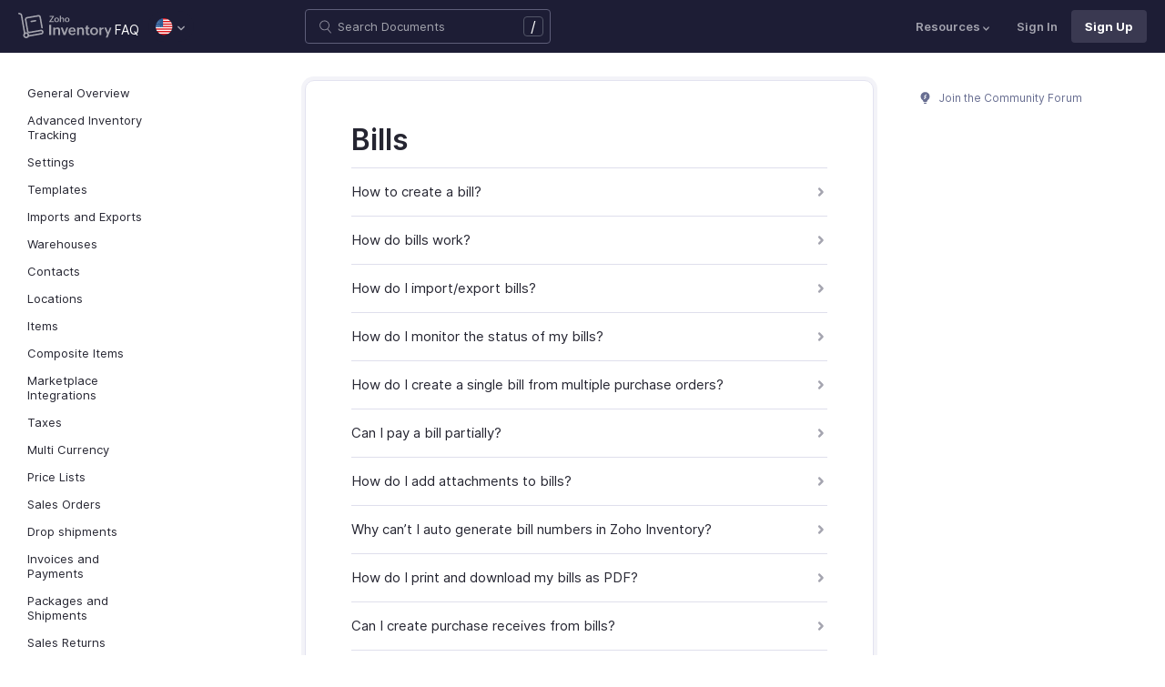

--- FILE ---
content_type: text/html
request_url: https://www.zoho.com/us/inventory/kb/bill/
body_size: 4134
content:
<!doctype html><html lang=en><head><link rel=canonical href=https://www.zoho.com/us/inventory/kb/bill/><meta charset=UTF-8><meta name=viewport content="width=device-width,initial-scale=1"><title>Bills - Inventory Knowledge Base</title>
<meta name=description content="Know more about creating and managing Bills with ease in Zoho Inventory."><meta name=apple-itunes-app content="app-id=710446064, affiliate-data=myAffiliateData, app-argument=myURL"><link rel="SHORTCUT ICON" href=/inventory/inventory-favicon.ico type=image/x-icon><link rel=alternate href=https://www.zoho.com/inventory/kb/bill/ hreflang=x-default><link rel=alternate href=https://www.zoho.com/us/inventory/kb/bill/ hreflang=en-us><link rel=alternate href=https://www.zoho.com/uk/inventory/kb/bill/ hreflang=en-gb><link rel=alternate href=https://www.zoho.com/ca/inventory/kb/bill/ hreflang=en-ca><link rel=alternate href=https://www.zoho.com/au/inventory/kb/bill/ hreflang=en-au><link rel=alternate href=https://www.zoho.com/in/inventory/kb/bill/ hreflang=en-in><link rel=alternate href=https://www.zoho.com/ae/inventory/kb/bill/ hreflang=en-ae><link rel=alternate href=https://www.zoho.com/sa/inventory/kb/bill/ hreflang=en-sa><link rel=alternate href=https://www.zoho.com/bh/inventory/kb/bill/ hreflang=en-bh><link rel=alternate href=https://www.zoho.com/kw/inventory/kb/bill/ hreflang=en-kw><link rel=alternate href=https://www.zoho.com/qa/inventory/kb/bill/ hreflang=en-qa><link rel=alternate href=https://www.zoho.com/om/inventory/kb/bill/ hreflang=en-om><link rel=alternate href=https://www.zoho.com/za/inventory/kb/bill/ hreflang=en-za><link rel=alternate href=https://www.zoho.com/ke/inventory/kb/bill/ hreflang=en-ke><link rel=alternate href=https://www.zoho.com/es-mx/inventory/kb/bill/ hreflang=es-mx><link rel=alternate href=https://www.zoho.com/de-de/inventory/kb/bill/ hreflang=de-de><link rel=alternate href=https://www.zoho.com/en-sg/inventory/kb/bill/ hreflang=en-sg><link rel=stylesheet href="/inventory/styles/ue-resources/single.min.css?v=sha256-228Vast8UkwWClxrF8adJFxGynoOF234ycbpg5J4qA0%3d"><style>@font-face{font-family:inter;src:url(https://static.zohocdn.com/webfonts/interregular/font.woff2)format("woff2"),url(https://static.zohocdn.com/webfonts/interregular/font.woff)format("woff");font-weight:400;font-style:normal;font-display:swap}@font-face{font-family:inter;font-weight:400;src:url(//static.zohocdn.com/webfonts/interitalic/font.woff2)format("woff2"),url(//static.zohocdn.com/webfonts/interitalic/font.woff)format("woff");font-style:italic;font-display:swap}@font-face{font-family:inter;src:url(https://static.zohocdn.com/webfonts/intersemibold/font.woff2)format("woff2"),url(https://static.zohocdn.com/webfonts/intersemibold/font.woff)format("woff");font-weight:600;font-style:normal;font-display:swap}@font-face{font-family:inter;src:url(https://static.zohocdn.com/webfonts/interbold/font.woff2)format("woff2"),url(https://static.zohocdn.com/webfonts/interbold/font.woff)format("woff");font-weight:700;font-style:normal;font-display:swap}</style><link rel=preload href=https://www.zohowebstatic.com/sites/zweb/css/common/zf/common-header-footer.css as=style onload='this.onload=null,this.rel="stylesheet"'><noscript><link rel=stylesheet href=https://www.zohowebstatic.com/sites/zweb/css/common/zf/common-header-footer.css></noscript><script>window.modulesFilePrefix="inventory",window.contactSupportFormDetailsHash=JSON.parse("null")</script><script type=text/javascript src=https://www.zoho.com/books/js/jquery-2.1.0.min.js></script></head><body class=edition-us><header class=zfc-ue-resource-header-parent><div class=zfc-ue-resource-header-parent-wrap><div class=logo-edition-switch><a class=zfc-ue-resource-logo-header href=/us/inventory/ aria-label="Click to go Zoho inventory homepage"><img src=/inventory/images/inventory-logo-new-white.svg alt="Zoho inventory logo">
</a><a class=help-doc-text href=/us/inventory/kb/general-overview/>FAQ</a><style>.edition-select-box{width:50px;border-radius:50px;background-color:#1d1d35}.select-edition{margin-left:10px}.select-edition.disable-dropdown{pointer-events:none}.select-edition.disable-dropdown .edition-dropdown{display:none}.select-edition li a{color:#fff;font-size:13px;font-weight:400;line-height:16px}.edition-select-box a{display:flex;padding:7px;position:relative}.edition-select-box .edition-dropdown{position:absolute;right:10px;top:10px}.edition-select-box .edition-dropdown img{width:8px;height:8px}.edition-select-box .edition-dropdown.open-caret{border-color:transparent;border-bottom-color:#fff;transform:rotate(180deg);top:8px}.edition-select-list{background-color:#fff;border-radius:4px;display:none;position:absolute;z-index:1;font-size:0;overflow:hidden;top:64px;box-shadow:0 3px 10px rgba(124,124,124,.25)}.edition-select-list:not(.one-container) .edition-list-container:first-child{border-right:1px solid #ededed}.edition-select-list-item a:hover{background-color:#eee}.edition-list-container{display:inline-block;width:219px;vertical-align:top;box-sizing:border-box}.edition-select-list-item.global{width:438px;border-bottom:none}.edition-select-list-item{border-bottom:1px solid #ededed}.edition-select-list-item a{display:flex;padding:10px;background:#fff;.edition-select-list:not(.one-container) .edition-list-container:first-child { border-right: 1px solid #ccc; }}[class*=edition-image-]{background:url(/inventory/images/common/new-flag-1x.png)no-repeat;height:20px;width:20px;background-size:130px;align-self:center}.edition-image-global{background-position:-44px -44px}.edition-select-box .edition-image-global{background-position:-66px -44px}.edition-image-uk{background-position:-2px -1px}.edition-image-us{background-position:-23px -23px}.edition-image-canada{background-position:-2px -23px}.edition-image-australia{background-position:-2px -44px}.edition-image-india{background-position:-65px -2px}.edition-image-uae{background-position:-108px -23px}.edition-image-sa{background-position:-23px -2px}.edition-image-bh{background-position:-108px -2px}.edition-image-kw{background-position:-86px -1px}.edition-image-om{background-position:-44px -1px}.edition-image-qa{background-position:-86px -23px}.edition-image-za{background-position:-87px -44px}.edition-image-ke{background-position:-44px -23px}.edition-image-esmx{background-position:-65px -23px}.edition-image-de{background-position:-23px -44px}.edition-image-sg{background-position:-108px -44px}.edition-label{margin-left:12px;color:#000;align-self:center}.social-media-handles{display:flex;align-items:center}.social-media-handles>li:first-child{padding:0}.social-media-icons a{display:inline-flex;width:38px;height:35px}@media screen and (max-width:750px){.edition-select-list{max-height:310px;overflow:scroll}.edition-select-list:not(.one-container) .edition-list-container:first-child{border-right:none}.edition-list-container:nth-child(2){border-top:1px solid #ededed}.edition-select-list-item.global{width:218px}.edition-select-list-item.left:last-child{border-bottom:none}.edition-list-container{display:block}}</style><ul class=select-edition><li onfocusout=hideSelectList()><div class=edition-select-box onclick=selectListAction() role=button><a href=javascript:void(0) role=button aria-label="Click to switch to edition"><div class=edition-image-us></div><div class="edition-dropdown select-caret"><img src=/inventory/images/ue-resources/header/dd-arrow.svg alt></div></a></div><div class=edition-select-list><div class="edition-list-container dangled-edition"><div class="edition-select-list-item left"><a href=javascript:void(0) onclick='switchEdition("au")' role=button><div class=edition-image-australia></div><div class=edition-label>Australia</div></a></div><div class="edition-select-list-item left"><a href=javascript:void(0) onclick='switchEdition("bh")' role=button><div class=edition-image-bh></div><div class=edition-label>Bahrain</div></a></div><div class="edition-select-list-item left"><a href=javascript:void(0) onclick='switchEdition("ca")' role=button><div class=edition-image-canada></div><div class=edition-label>Canada</div></a></div><div class="edition-select-list-item left"><a href=javascript:void(0) onclick='switchEdition("de-de")' role=button><div class=edition-image-de></div><div class=edition-label>Germany</div></a></div><div class="edition-select-list-item left"><a href=javascript:void(0) onclick='switchEdition("in")' role=button><div class=edition-image-india></div><div class=edition-label>India</div></a></div><div class="edition-select-list-item left"><a href=javascript:void(0) onclick='switchEdition("ke")' role=button><div class=edition-image-ke></div><div class=edition-label>Kenya</div></a></div><div class="edition-select-list-item left"><a href=javascript:void(0) onclick='switchEdition("kw")' role=button><div class=edition-image-kw></div><div class=edition-label>Kuwait</div></a></div><div class="edition-select-list-item left"><a href=javascript:void(0) onclick='switchEdition("es-mx")' role=button><div class=edition-image-esmx></div><div class=edition-label>Mexico</div></a></div></div><div class=edition-list-container><div class=edition-select-list-item onclick='switchEdition("om")'><a href=javascript:void(0) role=button aria-label="Click to switch to edition"><div class=edition-image-om></div><div class=edition-label>Oman</div></a></div><div class=edition-select-list-item onclick='switchEdition("qa")'><a href=javascript:void(0) role=button aria-label="Click to switch to edition"><div class=edition-image-qa></div><div class=edition-label>Qatar</div></a></div><div class=edition-select-list-item onclick='switchEdition("sa")'><a href=javascript:void(0) role=button aria-label="Click to switch to edition"><div class=edition-image-sa></div><div class=edition-label>Saudi Arabia</div></a></div><div class=edition-select-list-item onclick='switchEdition("en-sg")'><a href=javascript:void(0) role=button aria-label="Click to switch to edition"><div class=edition-image-sg></div><div class=edition-label>Singapore</div></a></div><div class=edition-select-list-item onclick='switchEdition("za")'><a href=javascript:void(0) role=button aria-label="Click to switch to edition"><div class=edition-image-za></div><div class=edition-label>South Africa</div></a></div><div class=edition-select-list-item onclick='switchEdition("ae")'><a href=javascript:void(0) role=button aria-label="Click to switch to edition"><div class=edition-image-uae></div><div class=edition-label>United Arab Emirates</div></a></div><div class=edition-select-list-item onclick='switchEdition("uk")'><a href=javascript:void(0) role=button aria-label="Click to switch to edition"><div class=edition-image-uk></div><div class=edition-label>United Kingdom</div></a></div><div class=edition-select-list-item onclick='switchEdition("us")'><a href=javascript:void(0) role=button aria-label="Click to switch to edition"><div class=edition-image-us></div><div class=edition-label>United States</div></a></div></div><div class="edition-select-list-item global" onclick='switchEdition("global")'><a href=javascript:void(0) role=button aria-label="Click to switch to edition"><div class=edition-image-global></div><div class=edition-label>Global</div></a></div></div></li></ul><script>if(window.modulesFilePrefix||(window.modulesFilePrefix="inventory"),window.modulesFilePrefix==="inventory"){function cookieCheck(){if(typeof localStorage!="undefined"){let e=localStorage.getItem("zglobal_Acookie_optOut");if(e==="-1"||e==="3"||e==="1")return!1;if(e==="0"||e==="2"||e==="-2")return!0}return!0}function editionSwitchToggle(){let e=document.querySelector(".select-edition ");cookieCheck()&&e?e.style.display="block":e.style.display="none"}let e=localStorage.getItem("zglobal_Acookie_optOut");(function(){const t=localStorage.setItem;localStorage.setItem=function(n,s){t.apply(this,arguments),n==="zglobal_Acookie_optOut"&&s!==e&&(e=s,editionSwitchToggle())}})(),window.addEventListener("storage",function(t){t.key==="zglobal_Acookie_optOut"&&t.newValue!==e&&(e=t.newValue,editionSwitchToggle())}),editionSwitchToggle()}</script></div><div class="search-bar-form no-print"><button class=hamburger-menu onclick=toggleSidebar() aria-label="Click to open navigation menu"><div class=hamburger-icon><span class=icon-bar></span>
<span class=icon-bar></span>
<span class=icon-bar></span></div><p></p></button><form onsubmit='window.pageType!="result"?navigateToSearchPage(event):updateNewResults(event)'><div class=search-form-group><label for=search-input>Enter the keyword to search</label>
<input type=text id=search-input autocomplete=off name=search placeholder="Search Documents"><div class=slash-icon>/</div></div></form><img class=search-icon src=/inventory/images/ue-resources/common/search.svg alt onclick=openSearch()>
<img class=search-close-icon src=/inventory/images/ue-resources/common/close-icon.svg alt onclick=openSearch()></div><div class="zfc-ue-resource-header-nav-menu no-print"><button>Resources<div class=resource-dropdown><a href=/us/inventory/help/getting-started/sign-up.html><img src=/inventory/images/ue-resources/header/help-doc.svg alt>Help documentation</a><a href=/us/inventory/api/v1/introduction/#overview><img src=/inventory/images/ue-resources/header/api-documentation.svg alt>API</a><a href=https://www.zoho.com/inventory/developer/extensions/><img src=/inventory/images/ue-resources/header/extension.svg alt>Developers</a><a href=/us/inventory/whats-new/><img src=/inventory/images/ue-resources/header/whats-new.svg alt>What's New</a><a href=https://www.zoho.com/blog/inventory><img src=/inventory/images/ue-resources/header/blogs.svg alt>Blogs</a><a class=for-mobile href="https://accounts.zoho.com/signin?servicename=Zohoinventory&amp;signupurl=https://www.zoho.com/inventory/signup/">Sign In</a><a class="for-mobile
signin-cta" href=/us/inventory/signup/>Sign Up Now</a></div></button>
<a class=signin-cta href="https://accounts.zoho.com/signin?servicename=ZohoInventory&signupurl=https://www.zoho.com%2fus/inventory/signup/">Sign In</a>
<a class="signup-cta-header signup-cta" href=/us/inventory/signup/>Sign Up</a></div></div></header><div class=resource-main-content-wrap><div class=resource-main-container><nav class="sidebar-lhs-parent no-print" aria-label="Sidebar navigation"><ul class=sidebar-lhs-wrap><div class=mobile-nav-title><p>Topics</p><button class=close-icon onclick=toggleSidebar() aria-label="Close the sidebar navigation"><div class="bar bar-1"></div><div class="bar bar-2"></div></button></div><li class="non-nested-menu menu-toggle"><a href=/us/inventory/kb/general-overview/>General Overview</a></li><li class="non-nested-menu menu-toggle"><a href=/us/inventory/kb/advanced-inventory-tracking/>Advanced Inventory Tracking</a></li><li class="non-nested-menu menu-toggle"><a href=/us/inventory/kb/settings/>Settings</a></li><li class="non-nested-menu menu-toggle"><a href=/us/inventory/kb/templates/>Templates</a></li><li class="non-nested-menu menu-toggle"><a href=/us/inventory/kb/import-export/>Imports and Exports</a></li><li class="non-nested-menu menu-toggle"><a href=/us/inventory/kb/warehouses/>Warehouses</a></li><li class="non-nested-menu menu-toggle"><a href=/us/inventory/kb/contacts/>Contacts</a></li><li class="non-nested-menu menu-toggle"><a href=/us/inventory/kb/locations/>Locations</a></li><li class="non-nested-menu menu-toggle"><a href=/us/inventory/kb/items/>Items</a></li><li class="non-nested-menu menu-toggle"><a href=/us/inventory/kb/composite-items/>Composite Items</a></li><li class="non-nested-menu menu-toggle"><a href=/us/inventory/kb/marketplace-integration/>Marketplace Integrations</a></li><li class="non-nested-menu menu-toggle"><a href=/us/inventory/kb/taxes/>Taxes</a></li><li class="non-nested-menu menu-toggle"><a href=/us/inventory/kb/currencies/>Multi Currency</a></li><li class="non-nested-menu menu-toggle"><a href=/us/inventory/kb/price-lists/>Price Lists</a></li><li class="non-nested-menu menu-toggle"><a href=/us/inventory/kb/sales-order/>Sales Orders</a></li><li class="non-nested-menu menu-toggle"><a href=/us/inventory/kb/drop-shipment/>Drop shipments</a></li><li class="non-nested-menu menu-toggle"><a href=/us/inventory/kb/invoice/>Invoices and Payments</a></li><li class="non-nested-menu menu-toggle"><a href=/us/inventory/kb/package/>Packages and Shipments</a></li><li class="non-nested-menu menu-toggle"><a href=/us/inventory/kb/sales-returns/>Sales Returns</a></li><li class="non-nested-menu menu-toggle"><a href=/us/inventory/kb/purchase-order/>Purchase Orders</a></li><li class="non-nested-menu menu-toggle open"><a href=/us/inventory/kb/bill/>Bills</a></li><li class="non-nested-menu menu-toggle"><a href=/us/inventory/kb/automation>Automation</a></li><li class="non-nested-menu menu-toggle"><a href=/us/inventory/kb/integrations/>Integrations</a></li><li class="non-nested-menu menu-toggle"><a href=/us/inventory/kb/payment-gateway/>Online Payment Gateways</a></li><li class="non-nested-menu menu-toggle"><a href=/us/inventory/kb/reports/>Reports</a></li><li class="non-nested-menu menu-toggle"><a href=/us/inventory/kb/expense/>Expense</a></li></ul></nav><div class="resource-content-wrap kb-doc kb-overview-page"><h1 id=bills>Bills</h1><ol><li><a href=/us/inventory/kb/bill/bill-creation.html>How to create a bill?</a></li><li><a href=/us/inventory/kb/bill/bill-flow.html>How do bills work?</a></li><li><a href=/us/inventory/kb/bill/bill-import-export.html>How do I import/export bills?</a></li><li><a href=/us/inventory/kb/bill/bill-status.html>How do I monitor the status of my bills?</a></li><li><a href=/us/inventory/kb/bill/bill-multiple-po.html>How do I create a single bill from multiple purchase orders?</a></li><li><a href=/us/inventory/kb/bill/bill-pay-partially.html>Can I pay a bill partially?</a></li><li><a href=/us/inventory/kb/bill/bill-attachment.html>How do I add attachments to bills?</a></li><li><a href=/us/inventory/kb/bill/bill-number.html>Why can’t I auto generate bill numbers in Zoho Inventory?</a></li><li><a href=/us/inventory/kb/bill/bill-print.html>How do I print and download my bills as PDF?</a></li><li><a href=/us/inventory/kb/bill/bill-receive.html>Can I create purchase receives from bills?</a></li><li><a href=/us/inventory/kb/bill/receive-bill.html>How do I convert purchase receives to bills?</a></li><li><a href=/us/inventory/kb/bill/bill-clone.html>How do I create a duplicate of the bill I created?</a></li><li><a href=/us/inventory/kb/bill/landed-cost.html>How can I add landed costs to Bills in Zoho Inventory?</a></li></ol><hr><h3 id=bill-payments>Bill payments</h3><ol><li><a href=/us/inventory/kb/bill/bill-payment.html>How do I record my bill payments?</a></li><li><a href=/us/inventory/kb/bill/bill-credits.html>How do I manage vendor credits?</a></li></ol></div><script>window.docType="kb"</script><div class="resource-sidebar-rhs-parent no-print"><div class=resource-sidebar-rhs><div class=feedback-rhs-parent><a href=https://help.zoho.com/portal/en/community/zoho-inventory><svg xmlns="http://www.w3.org/2000/svg" viewBox="0 0 512 512"><path d="M294.6 507.5h-77.1c-12 0-21.8-9.8-21.8-21.8v-1.3c0-12 9.8-21.8 21.8-21.8h77.1c12 0 21.8 9.8 21.8 21.8v1.3c0 12-9.7 21.8-21.8 21.8zm156-308.4c0-107.6-87.3-194.8-194.9-194.6-107.8.2-195.4 89-194.3 196.7.7 64.2 32.5 121 81.1 155.9 10.1 7.2 17.6 17.5 21.7 29.1l11.5 32.1c4 11.1 14.5 18.6 26.4 18.6h107.8c11.8.0 22.4-7.4 26.4-18.6l11.4-31.9c4.2-11.8 11.8-22.1 22-29.5 49-35.2 80.9-92.8 80.9-157.8z"/><path fill="#fff" d="M220.1 316.7c-6.1.0-12.1-2.3-16.8-6.9-9.3-9.3-9.4-24.3-.1-33.6l40.5-40.8-27.5-21.2c-5.4-4.1-8.7-10.4-9.2-17.2s2-13.4 6.7-18.3l61.2-62.6c9.2-9.4 24.2-9.6 33.6-.4 9.4 9.2 9.6 24.2.4 33.6L266.5 193l27.6 21.3c5.4 4.2 8.8 10.5 9.2 17.3s-2 13.5-6.9 18.3L237 309.7c-4.7 4.7-10.8 7-16.9 7z" opacity=".81"/></svg>
Join the Community Forum</a></div></div></div></div></div><footer class=help-footer-wrapper><div class=footer-cards-parent><div class=footer-card><img src=/inventory/images/ue-resources/footer/insight.svg alt><h3>Get help from other users</h3><a class=footer-link-parent href=https://help.zoho.com/portal/en/community/zoho-inventory>Visit the Community Forum&nbsp;<img src=/inventory/images/ue-resources/footer/new-tab.svg alt></a></div><div class=footer-card><img src=/inventory/images/ue-resources/footer/webinars.svg alt><h3>Need expert guidance?</h3><a class=footer-link-parent href=/us/inventory/webinars/>Register for a webinar&nbsp;<img src=/inventory/images/ue-resources/footer/new-tab.svg alt></a></div><div class=footer-card><img src=/inventory/images/ue-resources/footer/phone.svg alt><h3>Monday - Friday (9:00 AM to 9:00 PM ET)</h3><p>United States +1 8443165544</p></div><div class=footer-card><img src=/inventory/images/ue-resources/footer/mail.svg alt><h3>Need more help? Email us at</h3><a href=mailto:support.usa@zohoinventory.com>support.usa@zohoinventory.com</a></div><div class=footer-card><div class=other-platform-list><a aria-label="Download on Android playstore" href="https://apps.apple.com/app/apple-store/id1037960494?pt=423641&amp;ct=help_page_footer&amp;mt=8"><img src=/inventory/images/ue-resources/common/store/apple.svg alt></a>
<a aria-label="Download on Apple appstore" href="https://play.google.com/store/apps/details?id=com.zoho.inventory&amp;referrer=utm_source%3Dzom_helpdoc%26utm_medium%3Dfooter_mobile_banner"><img src=/inventory/images/ue-resources/common/store/android.svg alt></a></div><h3>Get the app on iOS and Android</h3></div></div><div class=common-footer></div></footer><script src="/inventory/js/ue-resources/script.min.js?v=sha256-%2bzc9hhIVQzirfbdEjnkNVkoBOTfPRJOa3SxxzHJ4zqg%3d" defer></script><script src=https://www.zohowebstatic.com/sites/zweb/js/common/zf/prd-common.js defer></script></body></html>